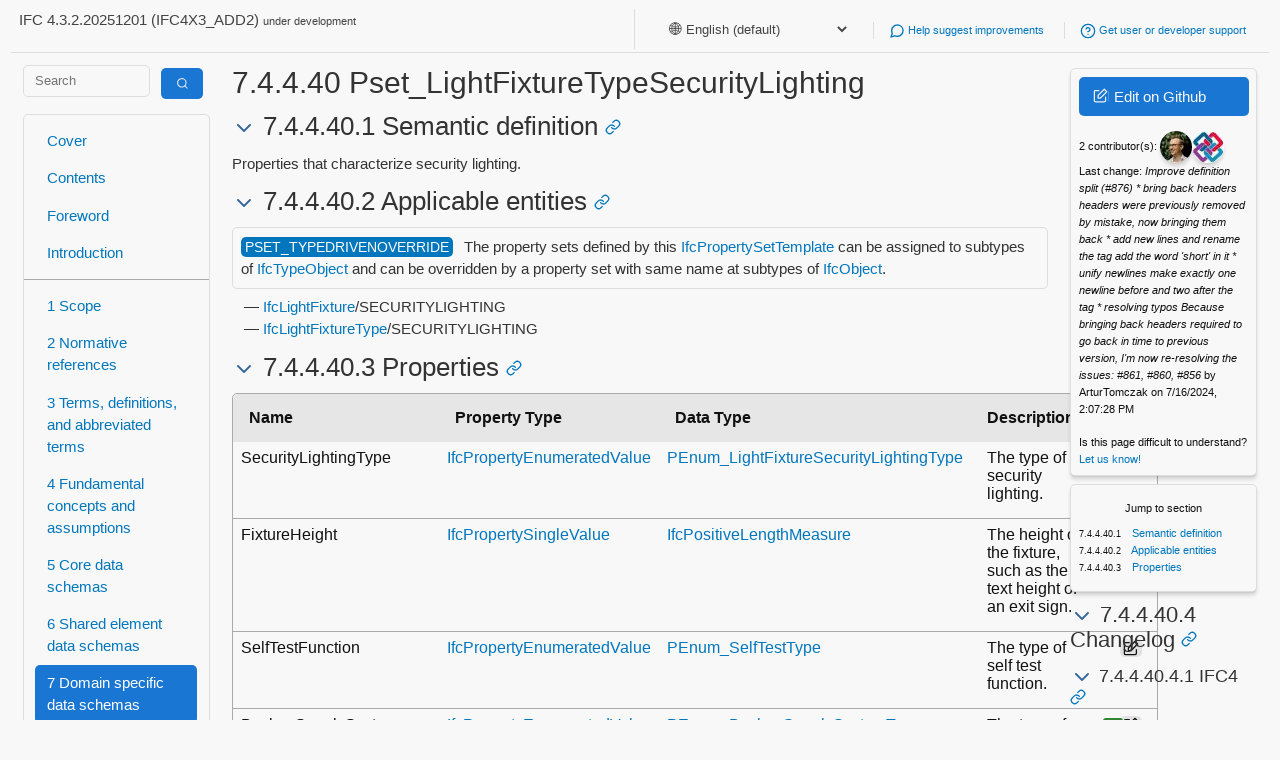

--- FILE ---
content_type: text/html; charset=utf-8
request_url: https://ifc43-docs.standards.buildingsmart.org/IFC/RELEASE/IFC4x3/HTML/lexical/Pset_LightFixtureTypeSecurityLighting.htm
body_size: 25562
content:
<html lang="en">
<head>
<link href="/IFC/RELEASE/IFC4x3/HTML/assets/css/mini-default.css" rel="stylesheet"/>
<link href="/IFC/RELEASE/IFC4x3/HTML/assets/css/style.css" rel="stylesheet"/>
<meta content="width=device-width, initial-scale=1" name="viewport"/>
<meta charset="utf-8"/>
<title>7.4.4.40 Pset_LightFixtureTypeSecurityLighting - IFC 4.3.2 Documentation</title>
<link href="/IFC/RELEASE/IFC4x3/HTML/assets/img/favicon.ico" rel="icon" type="image/x-icon"/>
<script>window.is_iso = false;</script>
</head>
<body class="">
<div class="container">
<div class="row">
<header>
<p>IFC 4.3.2.20251201 (IFC4X3_ADD2)
                            <small>under development</small>
</p>
<ul>
<li>
<select id="language-selector" onchange="setLanguagePreference(this.value)" style="border: none; background: none; color: inherit;">
<option selected="" value="english-default">
                                🌐 English (default)
                        </option>
<option value="arabic">
                        🇸🇦 Arabic
                        </option>
<option value="chinese-simplified">
                        🇨🇳 Chinese Simplified
                        </option>
<option value="croatian">
                        🇭🇷 Croatian
                        </option>
<option value="czech">
                        🇨🇿 Czech
                        </option>
<option value="danish">
                        🇩🇰 Danish
                        </option>
<option value="dutch">
                        🇳🇱 Dutch
                        </option>
<option value="finnish">
                        🇫🇮 Finnish
                        </option>
<option value="french">
                        🇫🇷 French
                        </option>
<option value="german">
                        🇩🇪 German
                        </option>
<option value="greek">
                        🇬🇷 Greek
                        </option>
<option value="hindi">
                        🇮🇳 Hindi
                        </option>
<option value="icelandic">
                        🇮🇸 Icelandic
                        </option>
<option value="italian">
                        🇮🇹 Italian
                        </option>
<option value="japanese">
                        🇯🇵 Japanese
                        </option>
<option value="korean">
                        🇰🇷 Korean
                        </option>
<option value="lithuanian">
                        🇱🇹 Lithuanian
                        </option>
<option value="norwegian">
                        🇳🇴 Norwegian
                        </option>
<option value="polish">
                        🇵🇱 Polish
                        </option>
<option value="portuguese">
                        🇵🇹 Portuguese
                        </option>
<option value="portuguese-brazilian">
                        🇧🇷 Portuguese, Brazilian
                        </option>
<option value="romanian">
                        🇷🇴 Romanian
                        </option>
<option value="serbian">
                        🇷🇸 Serbian
                        </option>
<option value="slovenian">
                        🇸🇮 Slovenian
                        </option>
<option value="spanish">
                        🇪🇸 Spanish
                        </option>
<option value="swedish">
                        🇸🇪 Swedish
                        </option>
<option value="turkish">
                        🇹🇷 Turkish
                        </option>
</select>
</li>
<li>
<a href="https://github.com/buildingSMART/IFC4.3.x-development/issues/">
<i data-feather="message-circle"></i>
                                Help suggest improvements
                            </a>
</li>
<li>
<a href="https://forums.buildingsmart.org/">
<i data-feather="help-circle"></i>
                            Get user or developer support
                        </a>
</li>
<!--
                    <li>
                        <a href="#todo">
                            <i data-feather="code"></i>
                            Get started with software development
                        </a>
                    </li>
                    -->
</ul>
</header>
</div>
<div class="row">
<div class="col-md-2">
<form action="/search" class="search" method="get" style="padding:0px;">
<div class="row">
<div class="col-md-8">
<input class="search-input" name="query" placeholder="Search" type="text" value=""/>
</div>
<div class="col-md-4">
<button class="primary" type="submit" value="Search">
<span class="icon-search inverse"></span>
</button>
</div>
</div>
</form>
<nav>
<div>
<a href="/">
                             Cover
                        </a>
<a href="/IFC/RELEASE/IFC4x3/HTML/toc.html">
                             Contents
                        </a>
<a href="/IFC/RELEASE/IFC4x3/HTML/content/foreword.htm">
                             Foreword
                        </a>
<a href="/IFC/RELEASE/IFC4x3/HTML/content/introduction.htm">
                             Introduction
                        </a>
</div>
<div>
<a href="/IFC/RELEASE/IFC4x3/HTML/content/scope.htm">
                            1 Scope
                        </a>
<a href="/IFC/RELEASE/IFC4x3/HTML/content/normative_references.htm">
                            2 Normative references
                        </a>
<a href="/IFC/RELEASE/IFC4x3/HTML/content/terms_and_definitions.htm">
                            3 Terms, definitions, and abbreviated terms
                        </a>
<a href="/IFC/RELEASE/IFC4x3/HTML/concepts/content.html">
                            4 Fundamental concepts and assumptions
                        </a>
<a href="/IFC/RELEASE/IFC4x3/HTML/chapter-5/">
                            5 Core data schemas
                        </a>
<a href="/IFC/RELEASE/IFC4x3/HTML/chapter-6/">
                            6 Shared element data schemas
                        </a>
<a class="current" href="/IFC/RELEASE/IFC4x3/HTML/chapter-7/">
                            7 Domain specific data schemas
                        </a>
<a class="sublink-1" href="/IFC/RELEASE/IFC4x3/HTML/ifcarchitecturedomain/content.html">
                            7.1 IfcArchitectureDomain
                        </a>
<a class="sublink-1" href="/IFC/RELEASE/IFC4x3/HTML/ifcbuildingcontrolsdomain/content.html">
                            7.2 IfcBuildingControlsDomain
                        </a>
<a class="sublink-1" href="/IFC/RELEASE/IFC4x3/HTML/ifcconstructionmgmtdomain/content.html">
                            7.3 IfcConstructionMgmtDomain
                        </a>
<a class="sublink-1 current" href="/IFC/RELEASE/IFC4x3/HTML/ifcelectricaldomain/content.html">
                            7.4 IfcElectricalDomain
                        </a>
<a class="sublink-1" href="/IFC/RELEASE/IFC4x3/HTML/ifchvacdomain/content.html">
                            7.5 IfcHvacDomain
                        </a>
<a class="sublink-1" href="/IFC/RELEASE/IFC4x3/HTML/ifcplumbingfireprotectiondomain/content.html">
                            7.6 IfcPlumbingFireProtectionDomain
                        </a>
<a class="sublink-1" href="/IFC/RELEASE/IFC4x3/HTML/ifcportsandwaterwaysdomain/content.html">
                            7.7 IfcPortsAndWaterwaysDomain
                        </a>
<a class="sublink-1" href="/IFC/RELEASE/IFC4x3/HTML/ifcraildomain/content.html">
                            7.8 IfcRailDomain
                        </a>
<a class="sublink-1" href="/IFC/RELEASE/IFC4x3/HTML/ifcroaddomain/content.html">
                            7.9 IfcRoadDomain
                        </a>
<a class="sublink-1" href="/IFC/RELEASE/IFC4x3/HTML/ifcstructuralanalysisdomain/content.html">
                            7.10 IfcStructuralAnalysisDomain
                        </a>
<a class="sublink-1" href="/IFC/RELEASE/IFC4x3/HTML/ifcstructuralelementsdomain/content.html">
                            7.11 IfcStructuralElementsDomain
                        </a>
<a href="/IFC/RELEASE/IFC4x3/HTML/chapter-8/">
                            8 Resource definition data schemas
                        </a>
</div>
<div>
<a href="/IFC/RELEASE/IFC4x3/HTML/annex-a.html">
                            A Computer interpretable listings
                        </a>
<a href="/IFC/RELEASE/IFC4x3/HTML/annex-b.html">
                            B Alphabetical listings
                        </a>
<a href="/IFC/RELEASE/IFC4x3/HTML/annex-c.html">
                            C Inheritance listings
                        </a>
<a href="/IFC/RELEASE/IFC4x3/HTML/annex-d.html">
                            D Diagrams
                        </a>
<a href="/IFC/RELEASE/IFC4x3/HTML/annex-e.html">
                            E Examples
                        </a>
<a href="/IFC/RELEASE/IFC4x3/HTML/annex-f.html">
                            F Change logs
                        </a>
</div>
<div>
<a href="/IFC/RELEASE/IFC4x3/HTML/content/bibliography.htm">
                             Bibliography
                        </a>
<a href="/IFC/RELEASE/IFC4x3/HTML/index.htm">
                             Index
                        </a>
</div>
</nav>
</div>
<div class="col-md-8" id="main-content">
<h1>7.4.4.40 Pset_LightFixtureTypeSecurityLighting</h1>
<aside class="aside-note" id="translations-aside">
<div class="translation lang-arabic" style="display:none">
<div>
<span style="color:#0277bd;">🇸🇦</span>
<span>
                No translation yet —
                <a href="https://user.buildingsmart.org/knowledge-base/ifc-translations-manual/">help translate</a>
</span>
</div>
</div>
<div class="translation lang-chinese-simplified" style="display:none">
<div>
<span style="color:#0277bd;">🇨🇳</span>
<span>
                No translation yet —
                <a href="https://user.buildingsmart.org/knowledge-base/ifc-translations-manual/">help translate</a>
</span>
</div>
</div>
<div class="translation lang-croatian" style="display:none">
<div>
<span style="color:#0277bd;">🇭🇷</span>
<span>
                No translation yet —
                <a href="https://user.buildingsmart.org/knowledge-base/ifc-translations-manual/">help translate</a>
</span>
</div>
</div>
<div class="translation lang-czech" style="display:none">
<div>
<span style="color:#0277bd;">🇨🇿</span>
<span>
                No translation yet —
                <a href="https://user.buildingsmart.org/knowledge-base/ifc-translations-manual/">help translate</a>
</span>
</div>
</div>
<div class="translation lang-danish" style="display:none">
<div>
<span style="color:#0277bd;">🇩🇰</span>
<span>
                No translation yet —
                <a href="https://user.buildingsmart.org/knowledge-base/ifc-translations-manual/">help translate</a>
</span>
</div>
</div>
<div class="translation lang-dutch" style="display:none">
<div>
<span style="color:#0277bd;">🇳🇱</span>
<span>
                No translation yet —
                <a href="https://user.buildingsmart.org/knowledge-base/ifc-translations-manual/">help translate</a>
</span>
</div>
</div>
<div class="translation lang-finnish" style="display:none">
<div>
<span style="color:#0277bd;">🇫🇮</span>
<span>
                No translation yet —
                <a href="https://user.buildingsmart.org/knowledge-base/ifc-translations-manual/">help translate</a>
</span>
</div>
</div>
<div class="translation lang-french" style="display:none">
<div>
<span style="color:#0277bd;">🇫🇷</span>
<span>
                No translation yet —
                <a href="https://user.buildingsmart.org/knowledge-base/ifc-translations-manual/">help translate</a>
</span>
</div>
</div>
<div class="translation lang-german" style="display:none">
<div>
<span style="color:#0277bd;">🇩🇪</span>
<span>
                No translation yet —
                <a href="https://user.buildingsmart.org/knowledge-base/ifc-translations-manual/">help translate</a>
</span>
</div>
</div>
<div class="translation lang-greek" style="display:none">
<div>
<span style="color:#0277bd;">🇬🇷</span>
<span>
                No translation yet —
                <a href="https://user.buildingsmart.org/knowledge-base/ifc-translations-manual/">help translate</a>
</span>
</div>
</div>
<div class="translation lang-hindi" style="display:none">
<div>
<span style="color:#0277bd;">🇮🇳</span>
<span>
                No translation yet —
                <a href="https://user.buildingsmart.org/knowledge-base/ifc-translations-manual/">help translate</a>
</span>
</div>
</div>
<div class="translation lang-icelandic" style="display:none">
<div>
<span style="color:#0277bd;">🇮🇸</span>
<span>
                No translation yet —
                <a href="https://user.buildingsmart.org/knowledge-base/ifc-translations-manual/">help translate</a>
</span>
</div>
</div>
<div class="translation lang-italian" style="display:none">
<div>
<span style="color:#0277bd;">🇮🇹</span>
<span>
                No translation yet —
                <a href="https://user.buildingsmart.org/knowledge-base/ifc-translations-manual/">help translate</a>
</span>
</div>
</div>
<div class="translation lang-japanese" style="display:none">
<div>
<span style="color:#0277bd;">🇯🇵</span>
<span>
                No translation yet —
                <a href="https://user.buildingsmart.org/knowledge-base/ifc-translations-manual/">help translate</a>
</span>
</div>
</div>
<div class="translation lang-korean" style="display:none">
<div>
<span style="color:#0277bd;">🇰🇷</span>
<span>
                No translation yet —
                <a href="https://user.buildingsmart.org/knowledge-base/ifc-translations-manual/">help translate</a>
</span>
</div>
</div>
<div class="translation lang-lithuanian" style="display:none">
<div>
<span style="color:#0277bd;">🇱🇹</span>
<span>
                No translation yet —
                <a href="https://user.buildingsmart.org/knowledge-base/ifc-translations-manual/">help translate</a>
</span>
</div>
</div>
<div class="translation lang-norwegian" style="display:none">
<div>
<span style="color:#0277bd;">🇳🇴</span>
<span>
                No translation yet —
                <a href="https://user.buildingsmart.org/knowledge-base/ifc-translations-manual/">help translate</a>
</span>
</div>
</div>
<div class="translation lang-polish" style="display:none">
<div>
<span style="color:#0277bd;">🇵🇱</span>
<span>
                No translation yet —
                <a href="https://user.buildingsmart.org/knowledge-base/ifc-translations-manual/">help translate</a>
</span>
</div>
</div>
<div class="translation lang-portuguese" style="display:none">
<div>
<span style="color:#0277bd;">🇵🇹</span>
<span>
                No translation yet —
                <a href="https://user.buildingsmart.org/knowledge-base/ifc-translations-manual/">help translate</a>
</span>
</div>
</div>
<div class="translation lang-portuguese-brazilian" style="display:none">
<div>
<span style="color:#0277bd;">🇧🇷</span>
<span>
                No translation yet —
                <a href="https://user.buildingsmart.org/knowledge-base/ifc-translations-manual/">help translate</a>
</span>
</div>
</div>
<div class="translation lang-romanian" style="display:none">
<div>
<span style="color:#0277bd;">🇷🇴</span>
<span>
                No translation yet —
                <a href="https://user.buildingsmart.org/knowledge-base/ifc-translations-manual/">help translate</a>
</span>
</div>
</div>
<div class="translation lang-serbian" style="display:none">
<div>
<span style="color:#0277bd;">🇷🇸</span>
<span>
                No translation yet —
                <a href="https://user.buildingsmart.org/knowledge-base/ifc-translations-manual/">help translate</a>
</span>
</div>
</div>
<div class="translation lang-slovenian" style="display:none">
<div>
<span style="color:#0277bd;">🇸🇮</span>
<span>
                No translation yet —
                <a href="https://user.buildingsmart.org/knowledge-base/ifc-translations-manual/">help translate</a>
</span>
</div>
</div>
<div class="translation lang-spanish" style="display:none">
<div>
<span style="color:#0277bd;">🇪🇸</span>
<span>
                No translation yet —
                <a href="https://user.buildingsmart.org/knowledge-base/ifc-translations-manual/">help translate</a>
</span>
</div>
</div>
<div class="translation lang-swedish" style="display:none">
<div>
<span style="color:#0277bd;">🇸🇪</span>
<span>
                No translation yet —
                <a href="https://user.buildingsmart.org/knowledge-base/ifc-translations-manual/">help translate</a>
</span>
</div>
</div>
<div class="translation lang-turkish" style="display:none">
<div>
<span style="color:#0277bd;">🇹🇷</span>
<span>
                No translation yet —
                <a href="https://user.buildingsmart.org/knowledge-base/ifc-translations-manual/">help translate</a>
</span>
</div>
</div>
</aside>
<h2><a class="anchor" id="7.4.4.40.1-Semantic-definition"></a>
    7.4.4.40.1 Semantic definition
<a class="link" href="#7.4.4.40.1-Semantic-definition"><i data-feather="link"></i></a></h2>
<p>Properties that characterize security lighting.</p>
<!-- end of short definition -->
<h2><a class="anchor" id="7.4.4.40.2-Applicable-entities"></a>
    7.4.4.40.2 Applicable entities
<a class="link" href="#7.4.4.40.2-Applicable-entities"><i data-feather="link"></i></a></h2>
<aside>
<mark>PSET_TYPEDRIVENOVERRIDE</mark>
    The property sets defined by this <a href="/IFC/RELEASE/IFC4x3/HTML/lexical/IfcPropertySetTemplate.htm">IfcPropertySetTemplate</a> can be assigned
to subtypes of <a href="/IFC/RELEASE/IFC4x3/HTML/lexical/IfcTypeObject.htm">IfcTypeObject</a> and can be overridden by a
property set with same name at subtypes of <a href="/IFC/RELEASE/IFC4x3/HTML/lexical/IfcObject.htm">IfcObject</a>.
</aside>
<ul>
<li><a href="/IFC/RELEASE/IFC4x3/HTML/lexical/IfcLightFixture.htm">IfcLightFixture</a>/SECURITYLIGHTING</li>
<li><a href="/IFC/RELEASE/IFC4x3/HTML/lexical/IfcLightFixtureType.htm">IfcLightFixtureType</a>/SECURITYLIGHTING</li>
</ul>
<h2><a class="anchor" id="7.4.4.40.3-Properties"></a>
    7.4.4.40.3 Properties
<a class="link" href="#7.4.4.40.3-Properties"><i data-feather="link"></i></a></h2>
<figure><a class="anchor" id="Table-7.4.4.40.A"></a><table>
<thead>
<tr>
<th>Name</th>
<th>Property Type</th>
<th>Data Type</th>
<th>Description</th>
<th></th>
</tr>
</thead>
<tbody>
<tr>
<td>SecurityLightingType</td>
<td><a href="/IFC/RELEASE/IFC4x3/HTML/lexical/IfcPropertyEnumeratedValue.htm">IfcPropertyEnumeratedValue</a></td>
<td><a href="/IFC/RELEASE/IFC4x3/HTML/lexical/PEnum_LightFixtureSecurityLightingType.htm">PEnum_LightFixtureSecurityLightingType</a></td>
<td>
<p>The type of security lighting.</p>
</td>
<td><a class="button" href="/IFC/RELEASE/IFC4x3/HTML/property/SecurityLightingType.htm" style="padding:0;margin:0 0.5em"><span class="icon-edit"></span></a></td>
</tr>
<tr>
<td>FixtureHeight</td>
<td><a href="/IFC/RELEASE/IFC4x3/HTML/lexical/IfcPropertySingleValue.htm">IfcPropertySingleValue</a></td>
<td><a href="/IFC/RELEASE/IFC4x3/HTML/lexical/IfcPositiveLengthMeasure.htm">IfcPositiveLengthMeasure</a></td>
<td>
<p>The height of the fixture, such as the text height of an exit sign.</p>
</td>
<td><a class="button" href="/IFC/RELEASE/IFC4x3/HTML/property/FixtureHeight.htm" style="padding:0;margin:0 0.5em"><span class="icon-edit"></span></a></td>
</tr>
<tr>
<td>SelfTestFunction</td>
<td><a href="/IFC/RELEASE/IFC4x3/HTML/lexical/IfcPropertyEnumeratedValue.htm">IfcPropertyEnumeratedValue</a></td>
<td><a href="/IFC/RELEASE/IFC4x3/HTML/lexical/PEnum_SelfTestType.htm">PEnum_SelfTestType</a></td>
<td>
<p>The type of self test function.</p>
</td>
<td><a class="button" href="/IFC/RELEASE/IFC4x3/HTML/property/SelfTestFunction.htm" style="padding:0;margin:0 0.5em"><span class="icon-edit"></span></a></td>
</tr>
<tr>
<td>BackupSupplySystem</td>
<td><a href="/IFC/RELEASE/IFC4x3/HTML/lexical/IfcPropertyEnumeratedValue.htm">IfcPropertyEnumeratedValue</a></td>
<td><a href="/IFC/RELEASE/IFC4x3/HTML/lexical/PEnum_BackupSupplySystemType.htm">PEnum_BackupSupplySystemType</a></td>
<td>
<p>The type of backup supply system.</p>
</td>
<td><a class="button" href="/IFC/RELEASE/IFC4x3/HTML/property/BackupSupplySystem.htm" style="padding:0;margin:0 0.5em"><span class="icon-edit"></span></a></td>
</tr>
<tr>
<td>PictogramEscapeDirection</td>
<td><a href="/IFC/RELEASE/IFC4x3/HTML/lexical/IfcPropertyEnumeratedValue.htm">IfcPropertyEnumeratedValue</a></td>
<td><a href="/IFC/RELEASE/IFC4x3/HTML/lexical/PEnum_PictogramEscapeDirectionType.htm">PEnum_PictogramEscapeDirectionType</a></td>
<td>
<p>The direction of escape pictogram.</p>
</td>
<td><a class="button" href="/IFC/RELEASE/IFC4x3/HTML/property/PictogramEscapeDirection.htm" style="padding:0;margin:0 0.5em"><span class="icon-edit"></span></a></td>
</tr>
<tr>
<td>Addressablility</td>
<td><a href="/IFC/RELEASE/IFC4x3/HTML/lexical/IfcPropertyEnumeratedValue.htm">IfcPropertyEnumeratedValue</a></td>
<td><a href="/IFC/RELEASE/IFC4x3/HTML/lexical/PEnum_AddressabilityType.htm">PEnum_AddressabilityType</a></td>
<td>
<p>The type of addressability.</p>
</td>
<td><a class="button" href="/IFC/RELEASE/IFC4x3/HTML/property/Addressablility.htm" style="padding:0;margin:0 0.5em"><span class="icon-edit"></span></a></td>
</tr>
</tbody>
</table><figcaption>Table 7.4.4.40.A<a class="link" href="#Table-7.4.4.40.A"><i data-feather="link"></i></a></figcaption></figure>
</div>
<div class="col-md-2 rightpanel">
<div class="card fluid shadowed">
<p>
<a class="button primary edit-github" href="https://github.com/buildingSMART/IFC4.3.x-development/blob/master//docs/schemas/domain/IfcElectricalDomain/PropertySets/Pset_LightFixtureTypeSecurityLighting.md"><span class="icon-edit inverse"></span> Edit on Github</a>
</p>
<p>
<small>
<span id="contributors"></span><br/>
<span id="last-change"></span>
</small>
</p>
<p>
<small>
                            Is this page difficult to understand? <a href="https://github.com/buildingSMART/IFC4.3.x-development/issues/371">Let us know!</a>
</small>
</p>
</div>
<div class="card fluid shadowed hidden" id="section-navigation">
<p>
</p><center><small>Jump to section</small></center>
<ol class="referenced-list small"></ol>
</div>
<div class="changelog">
<h3><a class="anchor" id="7.4.4.40.4-Changelog"></a>
                        7.4.4.40.4 Changelog
                    <a class="link" href="#7.4.4.40.4-Changelog"><i data-feather="link"></i></a></h3>
<h4><a class="anchor" id="7.4.4.40.4.1-IFC4"></a>
                        7.4.4.40.4.1 IFC4
                    <a class="link" href="#7.4.4.40.4.1-IFC4"><i data-feather="link"></i></a></h4>
<ul class="changelog">
<li>
<small>
<i data-feather="plus-square"></i>                                New resource
                            </small>
</li>
</ul>
<h4><a class="anchor" id="7.4.4.40.4.2-IFC4.3-DEV-0f68f59"></a>
                        7.4.4.40.4.2 IFC4.3_DEV_0f68f59
                    <a class="link" href="#7.4.4.40.4.2-IFC4.3-DEV-0f68f59"><i data-feather="link"></i></a></h4>
<ul class="changelog">
<li>
<small>
<i data-feather="plus-square"></i>                                applicability,
                                <a href="/IFC/RELEASE/IFC4x3/HTML/lexical/IfcLightFixtureType.htm">IfcLightFixtureType</a>/SECURITYLIGHTING
                            </small>
</li>
</ul>
</div>
</div>
</div>
<div class="row">
<footer>
<p>
<a href="http://creativecommons.org/licenses/by-nd/4.0/" rel="license"><img alt="Creative Commons License" src="https://i.creativecommons.org/l/by-nd/4.0/88x31.png" style="border-width:0"/></a>
<small>
                        Copyright © 1996-2025 buildingSMART International Limited. Some rights reserved. Any technical documentation made available by buildingSMART International Limited is the copyrighted work of buildingSMART International Limited and is owned by buildingSMART International Limited. The Industry Foundation Classes are published under Creative Commons Attribution-NoDerivatives 4.0 International (CC BY-ND 4.0). Read the <a href="https://creativecommons.org/licenses/by-nd/4.0/legalcode">full license text here</a>. For more information please refer to our <a href="https://app.box.com/s/rg081ahyq1euw8uw6efql6m2fcofm558">IP Policy.</a>
</small>
</p>
<a class="button" id="back-to-top"><i data-feather="arrow-up-circle"></i></a>
</footer>
</div>
</div>
<script>
        window.appconfig = {
            'path': '/docs/schemas/domain/IfcElectricalDomain/PropertySets/Pset_LightFixtureTypeSecurityLighting.md',
            'base': '/IFC/RELEASE/IFC4x3/HTML',
            'repo': 'buildingSMART/IFC4.3.x-development',
        };
    </script>
<script src="https://unpkg.com/feather-icons"></script>
<script src="https://polyfill.io/v3/polyfill.min.js?features=es6"></script>
<script async="" id="MathJax-script" src="https://cdn.jsdelivr.net/npm/mathjax@3/es5/tex-mml-chtml.js"></script>
<link href="//cdnjs.cloudflare.com/ajax/libs/highlight.js/11.4.0/styles/default.min.css" rel="stylesheet"/>
<script src="/IFC/RELEASE/IFC4x3/HTML/assets/js/highlight.min.js"></script>
<script src="//cdnjs.cloudflare.com/ajax/libs/highlightjs-line-numbers.js/2.8.0/highlightjs-line-numbers.min.js"></script>
<script src="/IFC/RELEASE/IFC4x3/HTML/assets/js/app.js" type="text/javascript"></script>
</body>
</html>

--- FILE ---
content_type: text/css; charset=utf-8
request_url: https://ifc43-docs.standards.buildingsmart.org/IFC/RELEASE/IFC4x3/HTML/assets/css/style.css
body_size: 17545
content:
:root {
    --fore-color: #333333;
    --blue: #1976d2;
    --dark: #444444;
    --green: #308732;
    --red: #d32f2f;
    --yellow: #f57c00;
    --universal-border-radius: 5px;
    --link: #336699;
    --link-hover: #66ccff;
}
html {
    /* Is this a good idea? Perhaps. */
     font-size: 0.95rem;
}
header {
    width: 100%;
    margin-bottom: var(--universal-margin);
}
header p {
    float: left;
}
ul {
    list-style-type: "\2014\a0";
}
header ul {
    float: right;
}
header ul>li {
    display: inline-block;
    font-size: .75em;
    border-left: 1px solid var(--secondary-border-color);
    padding-left: calc(2 * var(--universal-padding));
    padding-right: calc(2 * var(--universal-padding));
}
header select, header label {
   color: var(--a-link-color);
}
header ul>li svg {
    vertical-align: middle;
    width: 16px;
    height: 16px;
}
nav div {
    border-bottom: 1px solid var(--border-color);
}
nav div:last-child {
    border-bottom: 0px;
}
nav div a.current {
    background-color: var(--blue) !important;
    color: #fff;
    border-left: 0px;
}
nav div a.sublink-1 {
    /* Equivalent to <small> */
    font-size: .75em;
    overflow: hidden;
    text-overflow: ellipsis;
    white-space: nowrap;
}
nav div a.sublink-1.current {
    background-color: transparent;
    color: #fff;
    border-left: 3px solid var(--blue);
    border-radius: 0px;
}
nav div a.sublink-1:before {
    border: 0px;
}
footer {
    width: 100%;
    margin-top: var(--universal-margin);
}
footer p {
    float: left;
}
footer img {
    display: inline-block;
    float: left;
    margin: var(--universal-margin);
    margin-right: calc(2 * var(--universal-margin));
}
h1 {
    margin-top: 3px;
}
a {
    color: var(--link);
    text-decoration: none;
}
a:hover {
    color: var(--link-hover);
}
img {
    box-shadow:var(--generic-box-shadow) !important;
}
pre {
    padding: var(--universal-padding);
    border: solid 1px var(--border-color);
    border-radius: var(--universal-border-radius);
    background: #eee;
}
code, code * {
    font-size: 10pt !important;
    font-family: monospace !important;
}
svg text {
    font-size: 75%;
}
svg g.edge text {
    font-size: 60%;
}
/* Make the concept table borders lighter */
svg g.node polygon[stroke="black"] {
    stroke: var(--secondary-border-color);
}
mark {
    text-transform: uppercase;
}
aside {
    border: 1px solid var(--secondary-border-color);
    padding: var(--universal-padding);
    border-radius: var(--universal-border-radius);
    margin: var(--universal-margin);
}
aside mark {
    margin-right: var(--universal-margin);
}
aside.inherited {
    text-align: center;
    -webkit-mask-image: linear-gradient(to bottom, black 50%, transparent 100%);
    mask-image: linear-gradient(to bottom, black 50%, transparent 100%);
    background-image: -webkit-gradient(linear, left bottom, right top, color-stop(0, #EEEEEE), color-stop(0.25, #EEEEEE), color-stop(0.25, var(--secondary-border-color)), color-stop(0.5, var(--secondary-border-color)), color-stop(0.5, #EEEEEE), color-stop(0.75, #EEEEEE), color-stop(0.75, var(--secondary-border-color)));
    background-size: 20px 20px;
}
aside.inherited svg {
    color: var(--border-color);
    vertical-align: middle;
    width: 16px;
    height: 16px;
}
aside.aside-example mark {
    background-color: var(--green);
}
aside.aside-reference mark {
    background-color: var(--dark);
}
aside.aside-change mark {
    background-color: var(--yellow);
}
aside.aside-deprecation mark {
    background-color: var(--red);
}
aside.aside-history mark {
    background-color: #444;
}
table {
    width: 100%;
    max-height: 10000px !important;
    display: table;
    padding: 0;
    border: 1px solid var(--border-color);
    border-radius: var(--universal-border-radius);
}
table thead {
    display: table-header-group;
}
table tbody {
    display: table-row-group;
}
table tr {
    display: table-row;
}
table th:first-child {
    border-top-left-radius: var(--universal-border-radius);
}
table th:last-child {
    border-top-right-radius: var(--universal-border-radius);
}
table td {
    padding: var(--universal-padding);
    vertical-align: top;
}
h5 {
    /* Same size as h4, because it starts getting unpleasantly tiny */
    font-size: calc(1rem * var(--heading-ratio));
    font-style: italic;
}
h2:hover, h3:hover, h4:hover, h5:hover {
    cursor: pointer;
}
h2:hover a:first-child, h3:hover:first-child a, h4:hover:first-child a, h5:hover:first-child a {
    color: var(--link-hover);
}
figure {
    text-align: center;
}
code {
  line-height: inherit;
}
#back-to-top {
    display: none;
    position: fixed;
    bottom: 20px;
    right: 20px;
    z-index: 99;
    border: 1px solid var(--border-color);
    color: var(--border-color);
    padding: 15px;
    border-radius: var(--universal-border-radius);
}
.popup {
    position: absolute;
    background: white;
    padding: 10px;
    box-shadow:var(--generic-box-shadow);
    border-radius: var(--universal-border-radius);
    width: 500px;
    max-height: 300px;
    overflow-x: hide;
    overflow-y: scroll;
    z-index: 9999999;
}
.popup table td {
    background: white;
}
h4 a:hover {
    text-decoration: none;
}
ul, ol {
    /* The default in mini.css is padding-left: calc(4 * var(--universal-margin));
     * However in some of our ols we fake our own number, so let's double the indentation
     * by default and later on we can override it back to 2 * where we use fake numbers */
    padding-left: calc(4 * var(--universal-margin));
}
ul.adoption-help {
    text-align: center;
}
ul.adoption-help>li {
    display: inline-block;
    font-size: .75em;
    border-left: 1px solid var(--secondary-border-color);
    padding-left: calc(2 * var(--universal-padding));
    padding-right: calc(2 * var(--universal-padding));
}
ul.adoption-help>li:first-child {
    border-left: 0px;
    padding-left: 0px;
}
ul.adoption-help>li a svg {
    vertical-align: middle;
    width: 16px;
    height: 16px;
}
ul.adoption {
    padding: 0px;
    border-top: 1px solid var(--border-color);
    border-bottom: 1px solid var(--border-color);
}
ul.adoption>li {
    font-size: .75em;
    display: inline-block;
    width: 100px;
    vertical-align: top;
    text-align: center;
}
ul.adoption>li>span {
    padding-top: var(--universal-padding);
    padding-bottom: var(--universal-padding);
    display: block;
}
ul.adoption>li:nth-child(even) {
    background-color: var(--table-body-alt-back-color);
}
ul.adoption>li:nth-child(odd) {
    background-color: var(--table-body-back-color);
}
ul.adoption ol {
    margin: 0px;
    padding: 0px;
}
ul.adoption ol>li {
    font-size: .75em;
    margin: 0px;
    margin-bottom: 3px;
    padding-top: var(--universal-padding);
    padding-bottom: var(--universal-padding);
    /*padding: var(--universal-padding);*/
    width: 100px;
    display: block;
    text-align: center;
    color: white;
}
ul.adoption ol>li.supported {
    background-color: var(--green);
}
ul.adoption ol>li.partially-supported {
    background-color: var(--yellow);
}
ul.adoption ol>li.not-supported {
    background-color: var(--red);
}
ul.references li {
    list-style-type: none;
}
ul.references svg {
    color: var(--border-color);
    vertical-align: middle;
    width: 16px;
    height: 16px;
}
ul.examples {
    padding-left: 0px;
}
ul.examples>li {
    display: inline-block;
    text-align: center;
    width: 200px;
}
ul.examples img {
    max-width: 150px;
    max-height: 150px;
    vertical-align: bottom;
}
ul.examples p {
    overflow: hidden;
    text-overflow: ellipsis;
    white-space: nowrap;
}
ul.thumbnails {
    padding-left: 0px;
}
ul.thumbnails>li {
    display: block;
}
ul.thumbnails img {
    max-width: 300px;
    max-height: 300px;
    vertical-align: bottom;
}
ul.psets>li {
    width: 30%;
    display: inline-block;
    vertical-align: top;
    border-top: 1px solid var(--secondary-border-color);
    padding: var(--universal-padding);
}
ul.psets>li>ul {
    padding: 0px;
    margin: 0px;
    -webkit-mask-image: linear-gradient(to bottom, black 50%, transparent 100%);
    mask-image: linear-gradient(to bottom, black 50%, transparent 100%);
    max-height:  50px;
    overflow:hidden;
}
ul.psets>li>ul>li {
    font-size: .75em;
    list-style-type: none;
}
ol.referenced-list {
    padding-left: calc(2 * var(--universal-margin));
    list-style: none;
}
ol.referenced-list.small {
    padding-left: 0px;
    margin-bottom: calc(2 * var(--universal-margin));
}
ol.referenced-list.small>li:before {
    font-size: .75em;
}
ol.referenced-list.small>li {
    font-size: .75em;
}
ol.referenced-list>li:before {
    content: attr(number);
    margin-right: var(--universal-margin);
}
ol.dictionary>li:before {
    width: 5rem;
    display: inline-block;
}
ol.tier>li {
    display: block;
    border-bottom: 1px solid var(--secondary-border-color);
}
ol.tier>li:last-child {
    border-bottom: 0px;
}
ol.tier>li>.feather-arrow-up {
    position: absolute;
    margin-top: calc(-12px - var(--universal-margin));
    background-color: var(--back-color);
    color: var(--blue);
    margin-left: 75px;
}
ol.tier>li:first-child>.feather-arrow-up {
    display: none;
}
ul.classes {
    padding-left: calc(2 * var(--universal-margin));
}
ul.classes-in-chain {
    margin-left: 153px;
}
ul.classes:hover li {
    opacity: 1;
}
ul.classes:hover li a:hover {
    outline: 2px solid var(--blue);
}
ul.classes-in-chain li:first-child {
    margin-left: -152px;
    opacity: 1;
}
ul.classes li {
    display: inline-block;
    margin: var(--universal-margin);
    margin-left: 0px;
    vertical-align: middle;
    opacity: 0.5;
    -webkit-transition: opacity 0.5s ease-in-out;
    -moz-transition: opacity 0.5s ease-in-out;
    transition: opacity 0.5s ease-in-out;
}
ul.classes li a {
    /* Equivalent to <small> */
    font-size: .75em;
    border-radius: var(--universal-border-radius);
    padding: var(--universal-padding);
    color: #fff;
    background-color: #333;
    display: inline-block;
    text-align: center;
    width: 120px;
    overflow: hidden;
    text-overflow: ellipsis;
}
ul.classes li.ancestor a {
    border: 2px solid var(--blue);
}
ul.classes li.abstract a {
    background-color: #444;
    background-color: #CCC;
    color: #000;
    font-style: italic;
}
ul.classes li.deprecated a {
    background-color: var(--red);
    color: #fff;
}
ul.classes li.current a {
    background-color: var(--blue);
    color: #fff;
}
td p:nth-child(1) {
    /* So that paragraphs in tds and simple tds line up */
    margin-top: 0px;
}
ul.changelog {
    list-style: none;
}
ul.changelog>li {
    padding-left: 30px;
    word-break: break-word;
    margin-bottom: var(--universal-margin);
}
ul.changelog>li .feather {
    vertical-align: middle;
    position: absolute;
    margin-left: -30px;
}
table.type-values thead tr th:nth-child(1) {
    width: 20%;
}
table.attributes>thead>tr>th:nth-child(1), table.attributes>tbody>tr>td:nth-child(1) {
    text-align: center;
}
table.changelog>thead>tr>th:nth-child(1), table.changelog>tbody>tr>td:nth-child(1) {
    text-align: center;
}
table.changelog td {
    word-break: break-word;
}
table.grouped tr.group-inherited td {
    background: var(--dark);
    background: #CCC;
    text-align: left !important;
}
table.grouped tr.group td {
    background: var(--blue);
    color: #fff;
    text-align: left !important;
}
table.grouped tr.group td a, table.grouped tr.group-inherited td a {
    color: #000;
}
table.grouped tr.group-inherited svg {
    vertical-align: middle;
    width: 12px;
    height: 12px;
    margin-bottom: 4px;
}
table.grouped tr.group td a {
    color: #fff;
}
table.grouped tr.preview>td {
    text-align: center;
    background-image: -webkit-gradient(linear, left bottom, right top, color-stop(0, #EEEEEE), color-stop(0.25, #EEEEEE), color-stop(0.25, var(--secondary-border-color)), color-stop(0.5, var(--secondary-border-color)), color-stop(0.5, #EEEEEE), color-stop(0.75, #EEEEEE), color-stop(0.75, var(--secondary-border-color)));
    background-size: 20px 20px;
}
table.grouped tr.preview>td:hover {
    background-image: -webkit-gradient(linear, left bottom, right top, color-stop(0, #FFFFFF), color-stop(0.25, #FFFFFF), color-stop(0.25, #EEEEEE), color-stop(0.5, #EEEEEE), color-stop(0.5, #FFFFFF), color-stop(0.75, #FFFFFF), color-stop(0.75, #EEEEEE));
}
table.grouped tr.preview>td svg {
    vertical-align: middle;
    width: 12px;
    height: 12px;
    margin-bottom: 4px;
}
table.grouped tr.inherited {
    opacity: 0.7;
}
.hidden {
    display: none;
}
.feather-plus-square {
    color: var(--green);
}
.feather-x-square {
    color: var(--red);
}
.feather-edit {
    color: var(--blue);
}
.feather-link {
    width: 16px;
    height: 16px;
}
figcaption .feather-link {
    width: 12px;
    height: 12px;
    margin-left: calc(0.5 * var(--universal-margin));
}
.hide-inverse .feather-eye-off {
    vertical-align: text-bottom;
    margin-right: var(--universal-margin)
}
.toggle-icon {
    display: inline-block;
    vertical-align: middle;
}
.search {
    margin: 0px;
    padding: 0px;
    background: none;
    border: none;
}
.search input {
    width:100%;
}
a.edit-github {
    margin: 0px;
    display: block;
}
.contributor-icon {
    width: 32px;
    height: 32px;
    border-radius: 16px;
    vertical-align: middle;
}
.inheritance-listing, .inheritance-listing * {
    padding-top: 0;
    padding-bottom: 0;
    margin-top: 0;
    margin-bottom: 0;
    color: var(--border-color);
}
table.hljs-ln, table.hljs-ln * {
    border: 0px !important;
    background-color: transparent;
}
table.hljs-ln td:first-child {
    padding-right: var(--universal-padding);
}
.hljs-ln-numbers {
    -webkit-touch-callout: none;
    -webkit-user-select: none;
    -khtml-user-select: none;
    -moz-user-select: none;
    -ms-user-select: none;
    user-select: none;
    text-align: center;
    color: var(--border-color);
}
.show-inherited, .hide-inherited {
    cursor: pointer;
}
.cl-legend {
    text-align: right;
}
.cl-legend *, .icon-link * {
    vertical-align: middle;
    margin: 0 0.5rem;
}
td.hljs-ln-code {
    white-space: pre-wrap;
}
blockquote blockquote {
    border: none;
}
blockquote blockquote:before {
    content: none;
}
body.terms-and-definitions h1 div {
    display: inline-block;
    font-size: calc(1rem * var(--heading-ratio) * var(--heading-ratio) * var(--heading-ratio));
}
body.terms-and-definitions h1 div::after {
    content: "\00a0";
}
body.terms-and-definitions h3,
body.terms-and-definitions h4,
body.terms-and-definitions h5 {
    font-size: 1rem;
    padding-bottom: 0;
    margin-bottom: var(--universal-margin);
    font-weight: bold;
    margin-top: 2em;
}
body.terms-and-definitions h3 a.link,
body.terms-and-definitions h4 a.link,
body.terms-and-definitions h5 a.link {
    display: none
}
body.terms-and-definitions #main-content p {
    margin-top: 0;
}
body.terms-and-definitions aside {
    margin-top: 0;
    border: none;
    padding: 0;
}
body.annex h1 {
    text-align: center;
}
/*
.referenced-list .row {
    display: inline-block;
}
.referenced-list .row:first-child {
    width: 500px
}
*/
.referenced-list .referenced-list {
    margin-left: 0;
}
/*
.referenced-list .referenced-list .row:first-child {
    width: 476px
}
.referenced-list .referenced-list .referenced-list .row:first-child {
    width: 452px
}
.referenced-list .referenced-list .referenced-list .referenced-list .row:first-child {
    width: 428px
}
.referenced-list .referenced-list .referenced-list .referenced-list .referenced-list .row:first-child {
    width: 404px
}
*/
.ref-list-2 .mini {
    width: 80px;
    display: inline-block;
    box-sizing: border-box;
}
.ref-list-2 .mini.on:before {
    content: '\2713';
}
div.deprecation mark a,
aside.aside-deprecation mark a {
    color: white;
    margin-left: 0.5em;
    opacity: 0.5;
}
div.deprecation mark a:hover,
aside.aside-deprecation mark a:hover {
    opacity: 1.0;
}

body.cover.iso #main-content {
    padding-top: 20%;
}

body.cover.iso #main-content * {
    text-align: center;
} 

.mvd {
    display: inline-block;
    padding: 0.1em 0.5em;
    border: solid 1px #ccc;
    border-radius: 8px;
    background: #f0f0f0;
    font-size: 80%;
    cursor: help;
}

.referenced-list .mvd {
    font-size: 60%;
}

.mvd, .mvd-spacing {
    margin: 5px;
}

.wrapper {
    display: flex;
    padding: 0.2em 0;
}

.wrapper .row,
.wrapper .mvds {
    flex: 1 0 auto;
}

.wrapper .dots {
    flex: 0 1 auto;
    margin: 0 5px;
    overflow: hidden;
}

.dots::before {
    display: block;
    white-space: nowrap;
    overflow: hidden;
    text-overflow: clip;
    color: lightgray;
    content:
        ". . . . . . . . . . . . . . . . . . . . "
        ". . . . . . . . . . . . . . . . . . . . "
        ". . . . . . . . . . . . . . . . . . . . "
        ". . . . . . . . . . . . . . . . . . . . "
        ". . . . . . . . . . . . . . . . . . . . "
        ". . . . . . . . . . . . . . . . . . . . "
        ". . . . . . . . . . . . . . . . . . . . "
        ". . . . . . . . . . . . . . . . . . . . "
}

.wrapper .mvds {
    height: 0px;
    margin-top: -10px;
}

.ref-list-2 {
    list-style-type: none;
    margin: 0;
}

.narrower {
    width: 60%;
    min-width: 700px;
}

.wider li {
    line-height: 2em;
}

.translation {
    display: none;
}

.rightpanel {
    /* the SVG concept diagram sometimes extends under the panel,
    preventing clicks on the right-most SVG nodes */
    pointer-events: none;
}

.rightpanel div {
    pointer-events: auto;
}
